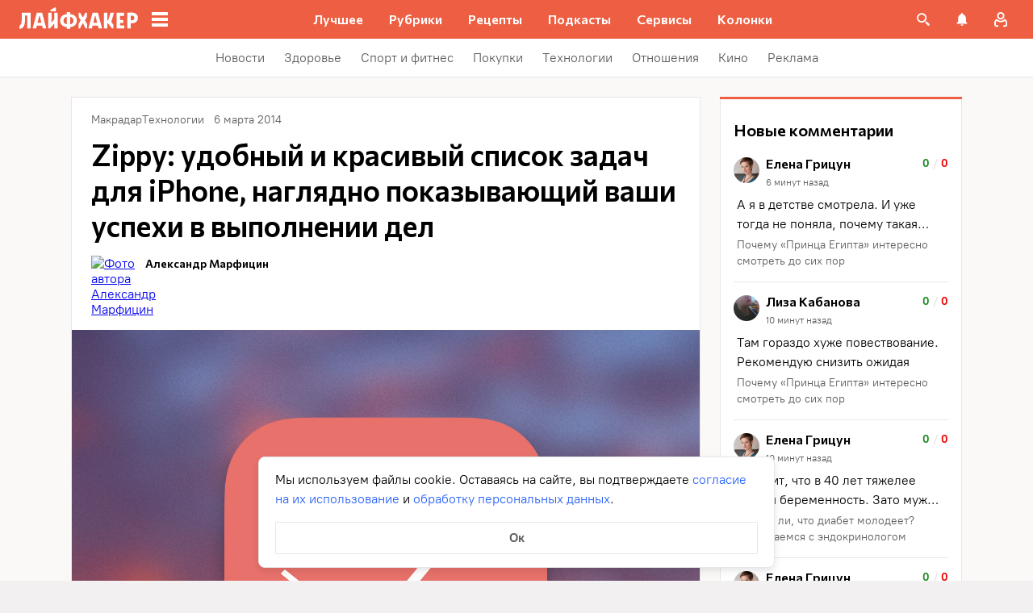

--- FILE ---
content_type: application/javascript
request_url: https://lifehacker.ru/_nuxt/v7.6-DPtf09nD.js
body_size: 669
content:
import{P as r,S as e}from"./v7.6-02TVg3pL.js";import{b0 as i,cF as p,a$ as m,aN as n,aO as a,aX as s}from"./v7.6-rHv1dXoU.js";import"./v7.6-DMdOdFmL.js";import"./v7.6-Aca4lUnk.js";import"./v7.6-X2-H-FBG.js";import"./v7.6-De4RKiXQ.js";import"./v7.6-D0tNHoDR.js";import"./v7.6-BHpPpc6y.js";import"./v7.6-BBdlmSJM.js";import"./v7.6-CnHdQCGO.js";import"./v7.6-bUEgdJen.js";import"./v7.6-O9wJUz82.js";import"./v7.6-C3GidjaL.js";import"./v7.6-CvurfEW3.js";import"./v7.6-BBSWSwpm.js";import"./v7.6-1iS6D-R8.js";import"./v7.6-BjFXej28.js";import"./v7.6-VxKecGgj.js";import"./v7.6-CVm7HbRX.js";import"./v7.6-CT0lFlD2.js";import"./v7.6-Xj-l6bAj.js";import"./v7.6-CwObL1Qv.js";import"./v7.6-ZGGPplUi.js";import"./v7.6-B0eif07E.js";import"./v7.6-Oadd2MGs.js";import"./v7.6-B30lYIjz.js";import"./v7.6-BtIqBDzf.js";import"./v7.6-A0Kdu11o.js";import"./v7.6-C6cFAT8U.js";import"./v7.6-BpwZQ2ly.js";import"./v7.6-e_7Bo8ae.js";import"./v7.6-D0ldvzNO.js";import"./v7.6-BfdwUgQv.js";import"./v7.6-CaoAV4rr.js";import"./v7.6-Wh_ZyGgV.js";import"./v7.6-BTigmvBB.js";/* empty css             */import"./v7.6-CKYXFph6.js";import"./v7.6-RL18Ug4x.js";import"./v7.6-CLTDeV76.js";import"./v7.6-BlxVwtLP.js";import"./v7.6-BH0x7GLs.js";import"./v7.6-1yR3Hbtl.js";import"./v7.6-bwuugq2h.js";import"./v7.6-DXjWo3gJ.js";import"./v7.6-Cs3QhOvN.js";import"./v7.6-CtEFKyp3.js";import"./v7.6-CQXzMluj.js";try{let t=typeof window<"u"?window:typeof global<"u"?global:typeof globalThis<"u"?globalThis:typeof self<"u"?self:{},o=new t.Error().stack;o&&(t._sentryDebugIds=t._sentryDebugIds||{},t._sentryDebugIds[o]="eb8117cd-26bb-485e-b385-5577f392a930",t._sentryDebugIdIdentifier="sentry-dbid-eb8117cd-26bb-485e-b385-5577f392a930")}catch{}const c=i({name:"ArticleNavigator",components:{SingleArticle:e,PageTemplate:r},computed:{isArticleTypePage(){return p().isArticleTypePage},component(){return this.isArticleTypePage?r:e}}},"$F3Z_asPU3b");function d(t,o,l,f,b,u){return a(),n(s(t.component))}const ct=m(c,[["render",d]]);export{ct as default};
//# sourceMappingURL=v7.6-DPtf09nD.js.map


--- FILE ---
content_type: application/javascript
request_url: https://lifehacker.ru/_nuxt/v7.6-Dbn-AIpk.js
body_size: 1302
content:
import{b0 as f,cF as h,bg as m,a$ as g,bz as l,aN as d,aT as a,aO as o,aU as n,aW as e,aP as u,bB as i,aS as w,aV as y,b5 as A}from"./v7.6-rHv1dXoU.js";import{A as I,g as k,o as x,s as C,w as v,f as N,c as B,a as S,t as E}from"./v7.6-B2NP-sEx.js";import{S as $}from"./v7.6-CVm7HbRX.js";import{r as D}from"./v7.6-DfZvEucM.js";try{let t=typeof window<"u"?window:typeof global<"u"?global:typeof globalThis<"u"?globalThis:typeof self<"u"?self:{},s=new t.Error().stack;s&&(t._sentryDebugIds=t._sentryDebugIds||{},t._sentryDebugIds[s]="339f9210-3b5d-4a22-9c6c-1b8952af1da7",t._sentryDebugIdIdentifier="sentry-dbid-339f9210-3b5d-4a22-9c6c-1b8952af1da7")}catch{}const L=f({name:"AppBox",components:{AppboxError:I,SvgAsset:$},props:{elem:{type:Object,required:!0}},data(){return{newAttributes:null,isLoadingNewAttributes:!1}},computed:{restoreIconContent(){return D},toIconContent(){return E},attributes(){return this.newAttributes??this.elem.attributes},isEditor(){return m().isAuthenticatedInWordpress},icon(){switch(this.attributes.platform){case"appstore":return S;case"chromewebstore":return B;case"firefoxaddons":return N;case"windowsstore":return v;case"steam":return C;case"operaaddons":return x;case"googleplayapps":return k}}},methods:{async reloadAppbox(){var r;const t=(r=h().currentArticle)==null?void 0:r.id,s=this.attributes.url;if(t)try{this.isLoadingNewAttributes=!0;const{data:{data:p}}=await this.$wordpressApi.fetchAppBoxData(t,s??"");this.newAttributes=p}catch{}finally{this.isLoadingNewAttributes=!1}}}},"$W6YatYTK22"),T={key:1,class:"appbox"},U=["href"],V={class:"appbox__body"},O={key:0,class:"appbox__picture"},W=["src"],z={class:"appbox__app-info"},P={class:"appbox__app-name-wrapper"},Y={class:"appbox__app-name"},j={class:"appbox__app-info-additional"},q={class:"appbox__author-name"},F=["src"],K={class:"appbox__price"},G=["href"],H=["href"],J=["src"];function M(t,s,r,p,Q,R){const b=l("AppboxError"),c=l("SvgAsset"),_=A;return t.attributes.fallback?(o(),d(b,{key:0})):(o(),a("div",T,[t.attributes.url?(o(),a("a",{key:0,class:"appbox__link",href:t.attributes.url,target:"_blank"},null,8,U)):n("",!0),e("div",V,[t.attributes.iconUrl?(o(),a("div",O,[e("img",{class:"appbox__picture-img",src:t.attributes.iconUrl},null,8,W)])):n("",!0),e("div",z,[e("div",P,[e("span",Y,i(t.attributes.name),1),u(_,null,{default:w(()=>[t.isEditor?(o(),d(c,{key:0,class:y(["appbox__reload-icon",{"appbox__reload-icon--loading":t.isLoadingNewAttributes}]),content:t.restoreIconContent,onClick:t.reloadAppbox},null,8,["class","content","onClick"])):n("",!0)]),_:1})]),e("div",j,[e("span",q,i(t.attributes.developer),1),t.icon?(o(),a("img",{key:0,class:"appbox__store-icon",src:t.icon},null,8,F)):n("",!0),e("span",K,"Цена: "+i(t.attributes.price),1)])])]),e("a",{class:"appbox__arrow-wrapper",href:t.attributes.url,target:"_blank"},[u(c,{class:"appbox__arrow",content:t.toIconContent},null,8,["content"])],8,G),e("a",{class:"appbox__button",href:t.attributes.url,target:"_blank"},[t.icon?(o(),a("img",{key:0,class:"appbox__button-icon",src:t.icon},null,8,J)):n("",!0),s[0]||(s[0]=e("span",{class:"appbox__button-text"},"Загрузить",-1))],8,H)]))}const st=g(L,[["render",M],["__scopeId","data-v-cd66ab7a"]]);export{st as default};
//# sourceMappingURL=v7.6-Dbn-AIpk.js.map


--- FILE ---
content_type: text/plain; charset=utf-8
request_url: https://views.lifehacker.ru/get/
body_size: 266
content:
{"status":"ok","viewsCounts":{"1356851":"302600","2108955":"0","2119607":"0","2119632":"0","2121007":"100","2121085":"100","2121221":"100","2121633":"0","2121676":"100","2121941":"100","2122156":"100","2122202":"0","2122215":"100","2122395":"100","720056":"286500"}}

--- FILE ---
content_type: application/javascript
request_url: https://lifehacker.ru/_nuxt/v7.6-CxkfNvVZ.js
body_size: 835
content:
import{T as g}from"./v7.6-Aca4lUnk.js";import{b0 as k,a$ as D,bz as $,aT as l,aO as s,b3 as h,b4 as _,aW as T,aN as b,aU as y,aV as v}from"./v7.6-rHv1dXoU.js";import"./v7.6-X2-H-FBG.js";try{let t=typeof window<"u"?window:typeof global<"u"?global:typeof globalThis<"u"?globalThis:typeof self<"u"?self:{},r=new t.Error().stack;r&&(t._sentryDebugIds=t._sentryDebugIds||{},t._sentryDebugIds[r]="01d7bb94-3a06-4149-8208-adcdd2fac1ec",t._sentryDebugIdIdentifier="sentry-dbid-01d7bb94-3a06-4149-8208-adcdd2fac1ec")}catch{}const w=k({name:"CoreGroup",components:{TheContent:g},props:{elem:{type:Object,required:!0}},computed:{items(){const t=this.elem.children,r=2,d=[];for(let p=0;p<t.length;p+=r){let u=!1,a,i;const e=[];for(let c=0;c<r;c++){const n=t[c];if(!n)continue;i=i||n.children.find(o=>o.type==="p");const f=n.type==="figure"?n:n.children.find(o=>o.type==="figure");f&&(a=a||f.children.find(o=>o.type==="figcaption"),u=f.children.some(o=>{var m;return(m=o==null?void 0:o.attributes.class)==null?void 0:m.includes("mobile-border-wrapper")})),e.push(n)}d.push({chunk:e,chunkCaption:a,chunkDescription:i,isMobile:u&&e.length>=2})}return d}}},"$46u87qxv6E"),I={class:"core__group-container"};function M(t,r,d,p,u,a){const i=$("TheContent");return s(),l("div",I,[(s(!0),l(h,null,_(t.items,(e,c)=>(s(),l("div",{key:`group-${t.elem.id}-${c}`,class:"core__group"},[T("div",{class:v(["core__group-chunk",{"mobile-group":e.isMobile}])},[(s(!0),l(h,null,_(e.chunk,n=>(s(),b(i,{key:n.id,elem:n,"lazy-loading-enabled":!0},null,8,["elem"]))),128))],2),e.isMobile&&e.chunkCaption?(s(),b(i,{key:e.chunkCaption.id,elem:{...e.chunkCaption,type:"span"}},null,8,["elem"])):y("",!0),e.isMobile&&e.chunkDescription?(s(),b(i,{key:e.chunkDescription.id,elem:e.chunkDescription},null,8,["elem"])):y("",!0)]))),128))])}const N=D(w,[["render",M],["__scopeId","data-v-18e0acd3"]]);export{N as default};
//# sourceMappingURL=v7.6-CxkfNvVZ.js.map
